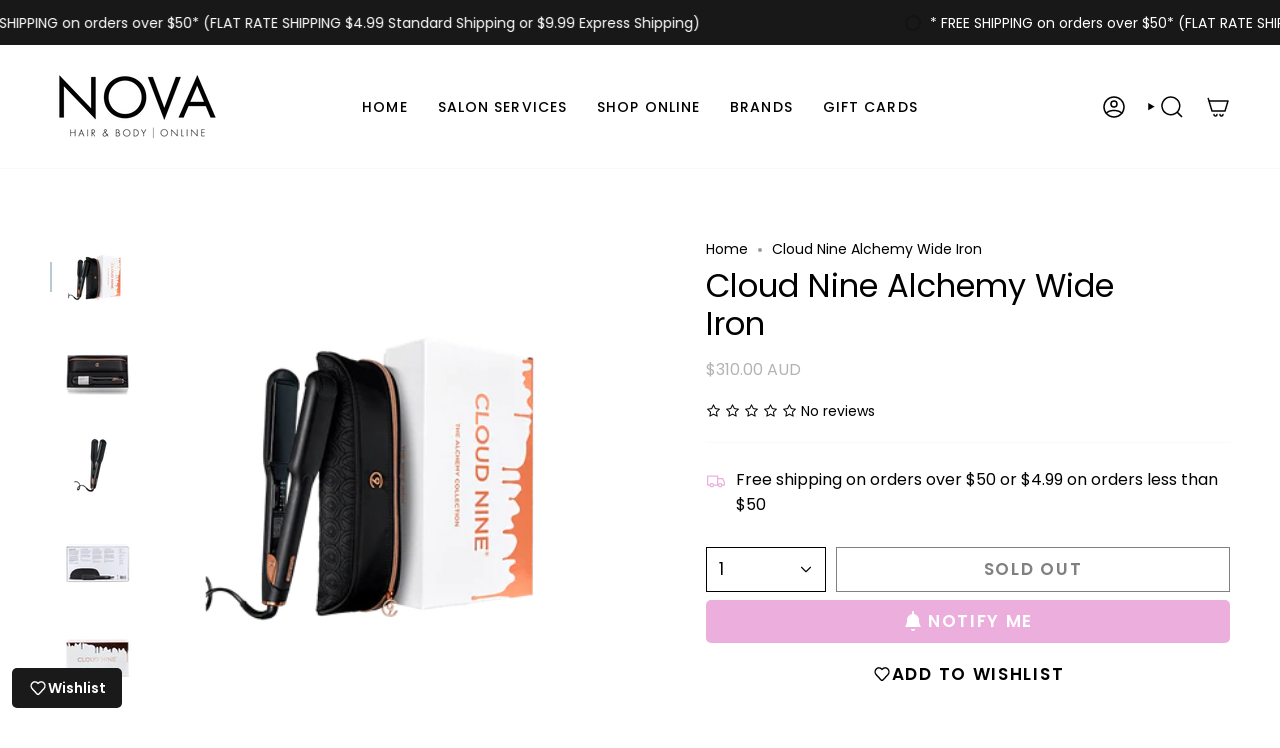

--- FILE ---
content_type: text/html; charset=utf-8
request_url: https://novaonline.com.au/products/cloud-nine-alchemy-wide-iron?section_id=api-product-grid-item
body_size: 841
content:
<div id="shopify-section-api-product-grid-item" class="shopify-section">

<div data-api-content>
<div class="grid-item product-item product-item--centered product-item--outer-text " id="product-item--api-product-grid-item-7568110354570" data-product-grid-item data-slide="||itemIndex||" data-slide-index="||itemIndex||">
  <div class="product-item__image double__image" data-product-image>
    <a class="product-link" href="/products/cloud-nine-alchemy-wide-iron" aria-label="Cloud Nine Alchemy Wide Iron" data-product-link="/products/cloud-nine-alchemy-wide-iron"><div class="product-item__bg" data-product-image-default><figure class="image-wrapper image-wrapper--cover lazy-image lazy-image--backfill is-loading" style="--aspect-ratio: 1;--aspect-ratio-mobile: 1;" data-aos="img-in"
  data-aos-delay="||itemAosDelay||"
  data-aos-duration="800"
  data-aos-anchor="#product-item--api-product-grid-item-7568110354570"
  data-aos-easing="ease-out-quart"><img src="//novaonline.com.au/cdn/shop/products/79010_cloud20nine_alchemy20wide20iron_pack_front.webp?v=1666390058&amp;width=660" alt="" srcset="//novaonline.com.au/cdn/shop/products/79010_cloud20nine_alchemy20wide20iron_pack_front.webp?v=1666390058&amp;width=136 136w, //novaonline.com.au/cdn/shop/products/79010_cloud20nine_alchemy20wide20iron_pack_front.webp?v=1666390058&amp;width=160 160w, //novaonline.com.au/cdn/shop/products/79010_cloud20nine_alchemy20wide20iron_pack_front.webp?v=1666390058&amp;width=180 180w, //novaonline.com.au/cdn/shop/products/79010_cloud20nine_alchemy20wide20iron_pack_front.webp?v=1666390058&amp;width=220 220w, //novaonline.com.au/cdn/shop/products/79010_cloud20nine_alchemy20wide20iron_pack_front.webp?v=1666390058&amp;width=254 254w, //novaonline.com.au/cdn/shop/products/79010_cloud20nine_alchemy20wide20iron_pack_front.webp?v=1666390058&amp;width=270 270w, //novaonline.com.au/cdn/shop/products/79010_cloud20nine_alchemy20wide20iron_pack_front.webp?v=1666390058&amp;width=284 284w, //novaonline.com.au/cdn/shop/products/79010_cloud20nine_alchemy20wide20iron_pack_front.webp?v=1666390058&amp;width=292 292w, //novaonline.com.au/cdn/shop/products/79010_cloud20nine_alchemy20wide20iron_pack_front.webp?v=1666390058&amp;width=320 320w, //novaonline.com.au/cdn/shop/products/79010_cloud20nine_alchemy20wide20iron_pack_front.webp?v=1666390058&amp;width=460 460w, //novaonline.com.au/cdn/shop/products/79010_cloud20nine_alchemy20wide20iron_pack_front.webp?v=1666390058&amp;width=480 480w, //novaonline.com.au/cdn/shop/products/79010_cloud20nine_alchemy20wide20iron_pack_front.webp?v=1666390058&amp;width=528 528w, //novaonline.com.au/cdn/shop/products/79010_cloud20nine_alchemy20wide20iron_pack_front.webp?v=1666390058&amp;width=568 568w, //novaonline.com.au/cdn/shop/products/79010_cloud20nine_alchemy20wide20iron_pack_front.webp?v=1666390058&amp;width=584 584w, //novaonline.com.au/cdn/shop/products/79010_cloud20nine_alchemy20wide20iron_pack_front.webp?v=1666390058&amp;width=640 640w" width="660" height="660" loading="lazy" sizes="(min-width: 1400px) calc(25vw - 16px), (min-width: 750px) calc(33vw - 16px), (min-width: 480px) calc(50vw - 16px), calc(100vw - 32px)" class=" is-loading ">
</figure>
&nbsp;</div><div class="product-item__bg__under"><figure class="image-wrapper image-wrapper--cover lazy-image lazy-image--backfill is-loading" style="--aspect-ratio: 1;--aspect-ratio-mobile: 1;" data-aos="img-in"
  data-aos-delay="||itemAosDelay||"
  data-aos-duration="800"
  data-aos-anchor="#product-item--api-product-grid-item-7568110354570"
  data-aos-easing="ease-out-quart"><img src="//novaonline.com.au/cdn/shop/products/79010_cloud20nine_alchemy20wide20iron_boxopen_front.png?v=1666390058&amp;width=660" alt="" srcset="//novaonline.com.au/cdn/shop/products/79010_cloud20nine_alchemy20wide20iron_boxopen_front.png?v=1666390058&amp;width=136 136w, //novaonline.com.au/cdn/shop/products/79010_cloud20nine_alchemy20wide20iron_boxopen_front.png?v=1666390058&amp;width=160 160w, //novaonline.com.au/cdn/shop/products/79010_cloud20nine_alchemy20wide20iron_boxopen_front.png?v=1666390058&amp;width=180 180w, //novaonline.com.au/cdn/shop/products/79010_cloud20nine_alchemy20wide20iron_boxopen_front.png?v=1666390058&amp;width=220 220w, //novaonline.com.au/cdn/shop/products/79010_cloud20nine_alchemy20wide20iron_boxopen_front.png?v=1666390058&amp;width=254 254w, //novaonline.com.au/cdn/shop/products/79010_cloud20nine_alchemy20wide20iron_boxopen_front.png?v=1666390058&amp;width=270 270w, //novaonline.com.au/cdn/shop/products/79010_cloud20nine_alchemy20wide20iron_boxopen_front.png?v=1666390058&amp;width=284 284w, //novaonline.com.au/cdn/shop/products/79010_cloud20nine_alchemy20wide20iron_boxopen_front.png?v=1666390058&amp;width=292 292w, //novaonline.com.au/cdn/shop/products/79010_cloud20nine_alchemy20wide20iron_boxopen_front.png?v=1666390058&amp;width=320 320w, //novaonline.com.au/cdn/shop/products/79010_cloud20nine_alchemy20wide20iron_boxopen_front.png?v=1666390058&amp;width=460 460w, //novaonline.com.au/cdn/shop/products/79010_cloud20nine_alchemy20wide20iron_boxopen_front.png?v=1666390058&amp;width=480 480w, //novaonline.com.au/cdn/shop/products/79010_cloud20nine_alchemy20wide20iron_boxopen_front.png?v=1666390058&amp;width=528 528w, //novaonline.com.au/cdn/shop/products/79010_cloud20nine_alchemy20wide20iron_boxopen_front.png?v=1666390058&amp;width=568 568w, //novaonline.com.au/cdn/shop/products/79010_cloud20nine_alchemy20wide20iron_boxopen_front.png?v=1666390058&amp;width=584 584w, //novaonline.com.au/cdn/shop/products/79010_cloud20nine_alchemy20wide20iron_boxopen_front.png?v=1666390058&amp;width=640 640w" width="660" height="660" loading="lazy" sizes="(min-width: 1400px) calc(25vw - 16px), (min-width: 750px) calc(33vw - 16px), (min-width: 480px) calc(50vw - 16px), calc(100vw - 32px)" class=" is-loading ">
</figure>
</div></a>

    
  </div>

  <div class="product-information" data-product-information>
    <div class="product-item__info">
      <a class="product-link" href="/products/cloud-nine-alchemy-wide-iron" aria-label="Cloud Nine Alchemy Wide Iron" data-product-link="/products/cloud-nine-alchemy-wide-iron"><p class="product-item__title">Cloud Nine Alchemy Wide Iron</p>

        <div class="product-item__price__holder"><div class="product-item__price" data-product-price>
            
<span class="price">
  
    <span class="sold-out">Sold Out</span>
  
</span>

          </div>
        </div>
      </a></div>
  </div>
</div></div></div>

--- FILE ---
content_type: text/javascript
request_url: https://glitzmas.prezenapps.com/public/js/load-che-app.js?shop=nova-518.myshopify.com&shop=nova-518.myshopify.com
body_size: 2266
content:
var shop = Shopify.shop;
var shop_domain = document.domain;
var che_base_path = 'https://' + shop_domain + '/a/che/';
var $chejobject = '';
var $chebckmusic = "cheSoundID";

if (typeof jQuery == 'undefined') {

    var head = document.getElementsByTagName('head')[0];
    var script = document.createElement('script');
    script.src = che_base_path + 'js/lib/jquery-3.4.1.min.js';
    script.type = 'text/javascript';

    script.onreadystatechange = handler;
    script.onload = handler;

    // Fire the loading
    head.appendChild(script);
}else{
    handler();
}

function handler(){
    $chejobject = window.jQuery;

    $chejobject.ajax({
        type: "GET",
        url: che_base_path + "loadCheSettings",
        crossDomain: true,
        data: {
            'shop': shop
        },
        success: function(data) {
            var cheSettings = JSON.parse(data);

            console.log(cheSettings);
            if(cheSettings.visibility_on == 3 && window.location.href != cheSettings.visibility_custom){
                return false;
            }else if(cheSettings.visibility_on == 2 && window.location.hostname != shop_domain){
                return false;
            }

            // Add Decorations
            cheAddDecorations(cheSettings);

            // Set Offset
            cheAddOffset(cheSettings);

            // Add Sound
            if(cheSettings.audio_status == 1){
                // Remove audio in mobile if it is enabled
                if(cheSettings.audio_hide_mobile == 1){
                    if(cheDetectMobile == 0){
                        cheAddSound(cheSettings);
                    }
                }else{
                    cheAddSound(cheSettings);
                }
            }

            // Hide effects after defined interval
            if(cheSettings.hide_all_effects == 1){
                // Remove all Effects After
                setTimeout(cheDisableAllEffects, (cheSettings.hide_effects_after * 1000));
            }

            // Remove all on Event
            if(cheSettings.hide_on_event == 1){
                $chejobject('.che-top-decor, che-bottom-decor').bind('click', cheDisableAllEffects);
            }else if(cheSettings.hide_on_event == 2){
                $chejobject('.che-top-decor, che-bottom-decor').bind('mouseover', cheDisableAllEffects);
            }

            // Add Snowfall
            if(cheSettings.snow_effect == 1){
                cheEnableSnowfall(cheSettings);
            }

            $chejobject('.che-festive-mute-button').on('click',function(){
                $chejobject('.che-festive-mute-button').hide();
                $chejobject('.che-festive-sound-button').show();
                chePlayAudioSound();
            });

            $chejobject('.che-festive-sound-button').on('click',function(){
                $chejobject('.che-festive-sound-button').hide();
                $chejobject('.che-festive-mute-button').show();
                cheStopAudioSound();
            });
        },
        error: function (xhr, status) {
            console.log(status);
        }
    });
}

function cheAddDecorations(cheSettings){
    var cheAfterbodystart = '';
    var cheBeforebodyend = '';

    if(cheSettings.app_status == 1){
        if(cheSettings.top_dc_status == 1){
            if(cheSettings.top_dc_sticky == 1){
                var $topDecorStyle = 'position: fixed;';
            }else{
                var $topDecorStyle = 'position: absolute;';
            }
            cheAfterbodystart += '<div class="che-top-decor" style="background-image: url('+cheSettings.top_dc_src+'); background-repeat: repeat-x; background-size: contain; background-color: transparent; '+ $topDecorStyle +' z-index: 100020; width: 100%; height: 80px; top: 0px; left: 0px;"></div>';
        }
        if(cheSettings.bottom_dc_status == 1){
            cheBeforebodyend += '<div class="che-bottom-decor" style="background-image: url('+cheSettings.bottom_dc_src+'); background-repeat: repeat-x; background-color: transparent; position: fixed; z-index: 100020; width: 100%; height: '+cheSettings.bottom_dc_height+'; bottom: 0px; left: 0px;"></div>';
        }
        if(cheSettings.left_dc_status == 1){
            if(cheSettings.left_dc_link != ""){
                cheBeforebodyend += '<div class="che-left-decor" style="background-color: transparent; position: fixed; z-index: 100020;  bottom: 5px; left: 15px;"><a href="'+cheSettings.left_dc_link+'" target="_blank" style="outline:none;"><img src="'+cheSettings.left_dc_src+'" alt="Merry Christmas" style="width: 280px;" /></a></div>';
            }else{
                cheBeforebodyend += '<div class="che-left-decor" style="background-color: transparent; position: fixed; z-index: 100020;  bottom: 5px; left: 15px;"><img src="'+cheSettings.left_dc_src+'" alt="Merry Christmas" style="width: 280px;" /></div>';
            }
        }
        if(cheSettings.right_dc_status == 1){
            if(cheSettings.right_dc_link != ""){
                cheBeforebodyend += '<div class="che-left-decor" style="background-color: transparent; position: fixed; z-index: 100020;  bottom: 5px; right: 15px;"><a href="'+cheSettings.right_dc_link+'" target="_blank" style="outline:none;"><img src="'+cheSettings.right_dc_src+'" alt="Merry Christmas" style="width: 280px;" /></a></div>';
            }else{
                cheBeforebodyend += '<div class="che-left-decor" style="background-color: transparent; position: fixed; z-index: 100020;  bottom: 5px; right: 15px;"><img src="'+cheSettings.right_dc_src+'" alt="Merry Christmas" style="width: 280px;" /></div>';
            }

        }
        if(cheSettings.audio_status == 1){
            cheBeforebodyend += '<img class="che-festive-mute-button" src="'+che_base_path+cheSettings.audio_muted+'" alt="Music muted. Click to sound" style="pointer-events: all; cursor: pointer; display: block; position: fixed; z-index: 100021; left: 20px; bottom: 10px; width: 60px; height: 60px; margin: 0px; padding: 0px; background-color: transparent;">';
            cheBeforebodyend += '<img class="che-festive-sound-button" src="'+che_base_path+cheSettings.audio_sound+'" alt="Music unmuted. Click to mute" style="pointer-events: all; cursor: pointer; display: none; position: fixed; z-index: 100021; left: 20px; bottom: 10px; width: 60px; height: 60px; margin: 0px; padding: 0px; background-color: transparent;">';
        }
        $chejobject('body').prepend(cheAfterbodystart);
        $chejobject('body').append(cheBeforebodyend);
    }else{
        // Do Nothing for now
        console.log('Che is disabled');
    }
}

function cheAddSound(cheSettings){
    $chejobject.getScript( che_base_path+"js/lib/audio-sound/soundjs.min.js" )
        .done(function( script, textStatus ) {
            setTimeout(function(){
                window.createjs.Sound.on("fileload", loadHandler, this);
                window.createjs.Sound.registerSound(che_base_path+"audio/"+cheSettings.audio_src, $chebckmusic);
                chePlayAudioSound($chebckmusic);
            }, 500);
        })
        .fail(function( jqxhr, settings, exception ) {
            console.log('Error in che audio');
        });
}

function chePlayAudioSound() {
    createjs.Sound.play($chebckmusic);
}

function cheStopAudioSound() {
    createjs.Sound.stop($chebckmusic);
}

function loadHandler(event) {
    console.log('Starting music - '+ $chebckmusic);
    // This is fired for each sound that is registered.
    var instance = createjs.Sound.play($chebckmusic);
    instance.volume = 1;
    instance.on("complete", handleComplete, this);
}
function handleComplete(){
    window.createjs.Sound.removeSound($chebckmusic);
    console.log('emoving sound - '+$chebckmusic);
}

function cheAddOffset(cheSettings){
    if(cheSettings.top_dc_offset == 1){
        $chejobject('body').css('paddingTop', '70px');
    }
    if(cheSettings.bottom_dc_offset == 1){
        $chejobject('body').css('paddingBottom', '60px');
    }
}

function cheResetOffset(){
    $chejobject('body').css('paddingTop', '0px');
    $chejobject('body').css('paddingBottom', '0px');
}

function cheEnableSnowfall(cheSettings){
    $chejobject.getScript( che_base_path+"js/lib/snowfall/snowfall.min.js" )
        .done(function( script, textStatus ) {
            if(cheSettings.snow_type == 1){
                if(cheSettings.snow_color == 1){
                    var che_snow_color = '#FFFAFA';
                }else{
                    var che_snow_color = '#C0F6FB'
                }

                if(cheSettings.snow_size == 1){
                    var cheSnowMinSize = 3;
                    var cheSnowMaxSize = 8;
                }else{
                    var cheSnowMinSize = 5;
                    var cheSnowMaxSize = 10;
                }

                $chejobject(document).snowfall({
                    round : true, minSize: cheSnowMinSize, maxSize:cheSnowMaxSize,
                    flakeColor : che_snow_color,
                    shadow :false,
                });
            }else{
                $chejobject(document).snowfall({
                    image : che_base_path+cheSettings.snowflake_src,
                    minSize: 10,
                    maxSize: 32
                });
            }
        })
        .fail(function( jqxhr, settings, exception ) {
            console.log('che snowfall error');
        });
}

function cheDisableAllEffects(){

    // Hide Elements first then remove
    $chejobject('.che-top-decor, .che-left-decor, .che-right-decor, .che-bottom-decor').fadeOut();
    $chejobject('.che-festive-mute-button, .che-festive-sound-button').fadeOut();
    cheResetOffset();
    setTimeout(function(){
        // Remove Elements
        $chejobject(document).snowfall('clear');
        $chejobject('.che-top-decor, .che-left-decor, .che-right-decor, .che-bottom-decor').fadeOut();
        $chejobject('.che-festive-mute-button, .che-festive-sound-button').fadeOut();
        cheStopAudioSound();
    }, 1000);
}

function cheDetectMobile() {
    const toMatch = [
        /Android/i,
        /webOS/i,
        /iPhone/i,
        /iPad/i,
        /iPod/i,
        /BlackBerry/i,
        /Windows Phone/i
    ];

    return toMatch.some((toMatchItem) => {
        return navigator.userAgent.match(toMatchItem);
    });
}